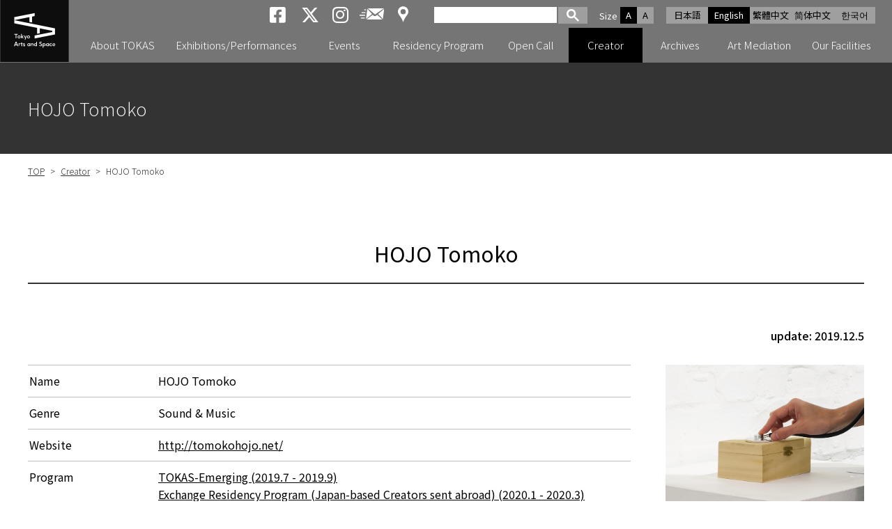

--- FILE ---
content_type: text/html; charset=UTF-8
request_url: https://www.tokyoartsandspace.jp/en/creator/index/H/1392.html
body_size: 33043
content:
<!DOCTYPE html>
<html lang="en">

<head>
	<!-- Global site tag (gtag.js) - Google Analytics -->
	<script async src="https://www.googletagmanager.com/gtag/js?id=UA-2406816-1"></script>
	<script>
	  window.dataLayer = window.dataLayer || [];
	  function gtag(){dataLayer.push(arguments);}
	  gtag('js', new Date());
	  gtag('config', 'UA-2406816-1');
	</script>

	<!-- Google tag GA4(gtag.js) -->
	<script async src="https://www.googletagmanager.com/gtag/js?id=G-5LNLVKRJ52"></script>
	<script>
	  window.dataLayer = window.dataLayer || [];
	  function gtag(){dataLayer.push(arguments);}
	  gtag('js', new Date());
	  gtag('config', 'G-5LNLVKRJ52');
	</script>

	<meta charset="UTF-8">
	<meta name="viewport" content="width=device-width, initial-scale=1.0">
	<meta name="description" content="Tokyo Arts and Space (TOKAS) Official Web Site. TOKAS is an arts center dedicated to the creation and promotion of contemporary artistic expression from Tokyo.">
	<meta name="keywords" content="Tokyo Arts and Space, TOKAS, Contemporary Art, Artist Support Program, Creator, Artist, Creator, Artist">
	<meta name="format-detection" content="telephone=no">
	<meta http-equiv="X-UA-Compatible" content="IE=edge,chrome=1">
	<link rel ="stylesheet" href="https://cdnjs.cloudflare.com/ajax/libs/font-awesome/6.4.2/css/all.min.css">


  
	<title>HOJO Tomoko ｜ Creator ｜ Tokyo Arts and Space</title>


	<meta property="og:url" content="https://www.tokyoartsandspace.jp/en/creator/index/H/1392.html" />

	<meta property="og:type" content="article" />
	<meta name="twitter:description" content="">
	
	<meta name="twitter:image" content="https://www.tokyoartsandspace.jp/static/creator/1392/d92QTr0I8k.jpg">
	<meta property="og:image" content="https://www.tokyoartsandspace.jp/static/creator/1392/d92QTr0I8k.jpg" />
	
	<meta property="og:description" content="" />
	<meta property="og:title" content="HOJO Tomoko" />
	<meta name="twitter:title" content="HOJO Tomoko">

	<meta property="og:site_name" content="Tokyo Arts and Space" />
	<meta name="twitter:card" content="summary_large_image" />
	<meta name="twitter:site" content="@tokas_en" />


	<link rel="stylesheet" href="/static/css/normalize.css?250314">
	<link rel="stylesheet" href="/static/en/css/basic.css?251028">

	<link rel="stylesheet" href="/static/en/css/layout.css?251222">
	<link rel="stylesheet" href="/static/en/css/GoogleSearchBox.css?250314">
	<link rel="stylesheet" href="/static/en/css/drawer.css?250314">


<script src="https://kit.fontawesome.com/c8df0d4a50.js" crossorigin="anonymous"></script>
</head>

<body id="top">
<div id="container" class="drawer drawer--right">

<div id="header-box" class="fixed">
<!-- Header -->
<header>
<p id="logo">
	<a href="/en/index.html">
	<picture>
		<source media="(min-width: 1091px)" srcset="/static/images/logo.svg">
		<source media="(max-width: 1090px)" srcset="/static/images/logo-landscape.svg">
		<img src="images/logo.svg" alt="Tokyo Arts and Space">
	</picture>
	</a>
</p>
<div id="header">
	<div id="header_right">
		<!-- 多言語 -->
		<ul id="language">
			<li><a href="/creator/index/H/1392.html">日本語</a></li>
			<li><a class="active" href="/en/creator/index/H/1392.html">English</a></li>
			<li><a href="/tw/">繁體中文</a></li>
			<li><a href="/cn/">简体中文</a></li>
			<li><a href="/ko/">한국어</a></li>
		</ul>

		<!-- 文字サイズ -->
		<dl id="fontZoom">
			<dt>Size</dt>
			<dd class="active">A</dd>
			<dd>A</dd>
		</dl>

		<!-- Google検索 -->
		<div id="googlesearch">
			<script>
			(function() {
			var cx = '006593012553089865742:svoekqm5ftw';
			var gcse = document.createElement('script');
			gcse.type = 'text/javascript';
			gcse.async = true;
			gcse.src = (document.location.protocol == 'https:' ? 'https:' : 'http:') +
				'//cse.google.com/cse.js?cx=' + cx;
			var s = document.getElementsByTagName('script')[0];
			s.parentNode.insertBefore(gcse, s);
			})();
			</script>
			<gcse:searchbox-only></gcse:searchbox-only>
		</div>
		<!-- Google検索 END -->

		<!-- SNS -->
		<ul class="sns">
			<li><a href="https://www.facebook.com/Tokyo-Arts-and-Space-%E3%83%88%E3%83%BC%E3%82%AD%E3%83%A7%E3%83%BC%E3%82%A2%E3%83%BC%E3%83%84%E3%82%A2%E3%83%B3%E3%83%89%E3%82%B9%E3%83%9A%E3%83%BC%E3%82%B9-219414598078624/" target="_blank"><i class="fab fa-brands fa-square-facebook aria-hidden="true""><span>Tokyo Arts and Space facebook</span></i></a></li>
			<li><a href="https://x.com/tokas_jp" target="_blank"><i class="fab fa-brands fa-x-twitter aria-hidden="true""><span>Tokyo Arts and Space X</span></i></a></li>
			<li><a href="https://www.instagram.com/tokyoartsandspace/" class="sns-instagram" target="_blank"><i class="fab fa-instagram" aria-hidden="true"><span> Tokyo Arts and Space Instagram</span></i></a></li>
			<li><a href="https://willap.jp/p/tokas/mail/" target="Mailmag" id="mailmaglink" class="sns-mailnews"><span>Newsletter</span></a></li>
			<li><a href="/en/location/access.html" class="sns-access"><span>Access</span></a></span></li>
		</ul>
	</div><!-- /#header_right -->
</div>

<!-- Gnavi -->
<div class="nav-block">
	<button type="button" class="drawer-toggle drawer-hamburger">
		<span class="sr-only">toggle navigation</span>
		<span class="drawer-hamburger-icon"></span>
	</button>
		<nav class="drawer-nav">
    <div id="gnav-main">
            <ul id="fade-in" class="dropmenu drawer-menu">
                <li id="id01" ">
                  <a href="/en/about/index.html" id="main-menu-01" class="toggle"><p class="accordion_icon"><span></span><span></span></p>About TOKAS</a>
                </li>
                <li id="id02" ">
                  <a href="/en/exhibition/index/index.html" id="main-menu-02" class="toggle"><p class="accordion_icon"><span></span><span></span></p>Exhibitions/Performances</a>
                </li>
                <li id="id03" ">
									<a href="/en/event/index/index.html" id="main-menu-03">Events</a>
								</li>
                <li id="id04" ">
									<a href="/en/residence/index.html" id="main-menu-04" class="toggle"><p class="accordion_icon"><span></span><span></span></p>Residency Program</a>
								</li>
								<li id="id05" ">
									<a href="/en/application/index.html" id="main-menu-05" class="toggle"><p class="accordion_icon"><span></span><span></span></p>Open Call</a>
								</li>
								<li id="id06"  class="on" ">
									<a href="/en/creator/index.html" id="main-menu-06">Creator</a>
								</li>
								<li id="id07" ">
									<a href="/en/archive/exhibition/index.html" id="main-menu-07" class="toggle"><p class="accordion_icon"><span></span><span></span></p>Archives</a>
								</li>
								<li id="id08" ">
									<a href="/en/artmediation/index.html" id="main-menu-08" class="toggle"><p class="accordion_icon"><span></span><span></span></p>Art Mediation</a>
								</li>
								<li id="id09" ">
									<a href="/en/location/index.html" id="main-menu-09" class="toggle"><p class="accordion_icon"><span></span><span></span></p>Our Facilities</a>
								</li>
            </ul>
    </div>
		<!-- TOKASについて -->
		<div class="gnav-sub id01"
     aria-hidden="true"
     style="display: none;"
     role="region" aria-labelledby="main-menu-01">
    <ul>
        
            <li><a href="/en/about/index.html">About TOKAS</a></li>
        
            <li><a href="/en/about/program.html">About Our Programs</a></li>
        
            <li><a href="/en/about/history.html">History of TOKAS</a></li>
        
    </ul>
		</div>
		<!-- 展覧会・公演 -->
    <div class="gnav-sub id02"
     aria-hidden="true"
     style="display: none;"
     role="region" aria-labelledby="main-menu-02">
				<ul>
          <li><a href="/en/exhibition/index/index.html#exhibition-now" aria-current="true">Current</a></li>
          <li><a href="/en/exhibition/index/index.html#exhibition-next" aria-current="true">Upcoming</a></li>
				</ul>
    </div>
		<!-- イベント -->
    <!-- <div class="gnav-sub id03"
     aria-hidden="true"
     style="display: none;"
     role="region" aria-labelledby="main-menu-03">
				<ul>
          
				</ul>
		</div> -->
		<!-- レジデンス・プログラム -->
    <div class="gnav-sub id04"
     aria-hidden="true"
     style="display: none;"
     role="region" aria-labelledby="main-menu-04">
				<ul>
          
          <li><a href="/en/residence/index.html">Residency Program</a></li>
          
          <li><a href="/en/residence/about.html">About Residency Programs</a></li>
          
          <li><a href="/en/residence/dispatched.html">Sent Creators</a></li>
          
          <li><a href="/en/residence/invited.html">Invited Creators</a></li>
          
				</ul>
		</div>
		<!-- 公募 -->
    <div class="gnav-sub id05"
     aria-hidden="true"
     style="display: none;"
     role="region" aria-labelledby="main-menu-05">
				<ul>
          
          <li><a href="/en/application/index.html">Open Call</a></li>
          
          <li><a href="/en/application/about_opencall.html">About Open Call Programs</a></li>
          
          <li><a href="/en/application/schedule.html">Schedule </a></li>
          
				</ul>
		</div>
		<!-- クリエーター -->
    <!-- <div class="gnav-sub id06" aria-hidden="true" role="region" aria-labelledby="main-menu-06">
		</div> -->
		<!-- アーカイブ -->
    <div class="gnav-sub id07"
     aria-hidden="true"
     style="display: none;"
     role="region" aria-labelledby="main-menu-07">
				<ul>
          
          <li ><a href="/en/archive/exhibition">Exhibitions / Performances</a></li>
          
          <li ><a href="/en/archive/event">Events</a></li>
          
          <li ><a href="/en/archive/residence">Residency Program</a></li>
          
          <li ><a href="/en/archive/application">Open Call</a></li>
          
          <li ><a href="/en/archive/news">News</a></li>
          
          <li ><a href="/en/archive/press">Press Release</a></li>
          
				</ul>
		</div>
		<!-- 普及広報 -->
    <div class="gnav-sub id08"
     aria-hidden="true"
     style="display: none;"
     role="region" aria-labelledby="main-menu-08">
				<ul>
          
          <li><a href="/en/artmediation/index.html">Art Mediation</a></li>
          
          <li><a href="/en/artmediation/publication.html">Publications</a></li>
          
				</ul>
		</div>
		<!-- 施設紹介 -->
		<div class="gnav-sub id09"
     aria-hidden="true"
     style="display: none;"
     role="region" aria-labelledby="main-menu-09">
				<ul>
          
          <li><a href="/en/location/index.html">Our Facilities</a></li>
          
          <li><a href="/en/location/hongo.html">TOKAS Hongo</a></li>
          
          <li><a href="/en/location/residency.html">TOKAS Residency</a></li>
          
          <li><a href="/en/location/access.html">Access</a></li>
          
				</ul>
		</div>
	</nav>
</div><!-- /.nav-block -->
<!-- /Gnavi -->


</header>
<!-- /Header -->
</div><!-- /#header-box -->


<section>
<!-- H1 -->
<div class="h1-block"><h1>HOJO Tomoko</h1></div>


<div class="container-box">

<!-- パンくず -->
<ul id="pankuz">
<li><a href="/en/">TOP</a> &gt; </li>
  
    
      
      <li><a href="/en/creator/index.html">Creator</a> &gt; </li>
      
    
  
    
  <li>HOJO Tomoko</li>
    
  
</ul>
<div class="h2-block">
	<h2>HOJO Tomoko</h2>
	
</div>
<div class="creator-dtl-block">
	<p class="update">update: 2019.12.5</p>

	<div class="dtl-box">
		<div class="txt">
			<dl>
				<dt>Name</dt>
				<dd>HOJO Tomoko</dd>
			</dl>
			
			<dl>
				<dt>Genre</dt>
				<dd>Sound & Music <br /></dd>
			</dl>
			
			
			
			<dl>
				<dt>Website</dt>
				<dd><a href="http://tomokohojo.net/" target="_blank">http://tomokohojo.net/</a></dd>
			</dl>
			
			
			<dl>
				<dt>Program</dt>
				<dd>
				  
				    
				    <a href="/en/archive/exhibition/2019/20190720-6428.html">
				      
					      
					      
					        
					        
					        
					          TOKAS-Emerging
					        
					      
				         (2019.7 - 2019.9)
				      
				    </a><br />
  				  
				  
				    
				    <a href="/en/archive/residence/2020/20200106-6976.html">
				      
					      
					      
					        
					        
					        
					          Exchange Residency Program
(Japan-based Creators sent abroad)
					         
					      
				         (2020.1 - 2020.3)
				      
				    </a><br />
  				  
				  
				    
				    <a href="/en/archive/exhibition/2020/20200704-6990.html">
				      
					      
					      
					        
					        
					        
					          TOKAS Creator-in Residence Exhibition
					        
					      
				         (2020.7 - 2020.9)
				      
				    </a><br />
  				  
				  
				</dd>
			</dl>
			
		</div>
		
		<div class="img"><img src="/static/creator/1392/d92QTr0I8k.jpg" alt="北條知子"></div>
		
	</div><!-- /.dtl-box -->
</div>

<div>
  
  
    
    
      
    
    
  
  
  
  
  
  
  
  
  
  
  
  
  
  
  
  
  
  
  


  
  
  
  
  
  
  
  
  
  
  
  
  
  
  
  
  
  
  
  
    
    
    
  
  
  
  <h6 class="back">Profile</h6>
  
  
  
  
  
    
    
    
  <p>Born in 1988 in Aichi. Works in Tokyo. <br>
Graduated with an MA in London College of Communication from University of the Arts London.<br>
Tomoko Hojo is an artist working within the fluidity between Sound, Music and Performance. Recently Hojo develops projects around Yoko Ono in Tokyo and London, based upon the theme that makes (women’s) silenced voices audible in the history. She also works as Hojo+Kraft with Rahel Kraft, Swiss born musician and Artist, seeking for hidden, faint and intimate sounds, which are often inaudible in the relationship between people and place.<br>
<br>
<br>
Recent exhibitions:<br>
“Sotto Voce,” Emerging 2019, TOKAS Hongo, Tokyo<br>
“My Place/My Sound,” Presented as Hojo+Kraft, Kyoto Art Center, 2019<br>
"The Gunma Biennale for Young Artists 2019," The Museum of Modern Art Gunma<br>
"Lost and Found," Kotolňa, Košice, Slovakia, 2018<br>
"Unfinished Descriptions," Hundred Years Gallery, London, 2018<br>
<br>
Recent activities:<br>
<i>Shinonome 東雲</i>, Presented as Hojo+Kraft, ZKM, Karlsruhe, Germany, 2019<br>
Solo performance in Laure Genillard Gallery, London, 2018<br>
<i>INNERN</i>, Presented as Hojo+Kraft, NAIRS, Scuol, Switzerland, 2018<br>
<br>
Recent awards and grants:<br>
New York Fellowship, Asian Cultural Council, 2019<br>
The arts and culture grant, Nomura Foundation, 2019<br>
Grants for Overseas Study by Young Artists, The Pola Art Foundation, 2017<br>
Arts Council Tokyo Grant Program [Single Grants], 2016<br>
Acanthus Music Prize, Tokyo University of the Arts in Graduate School of Music, 2015<br>
<br>
<br>
</p>
  
  
    
    
    
  
  
  
  <h6 class="back">About works / performance</h6>
  
  
  
  
  
    
    
    
  
  
  
  
  
  
  
  
  
  
  
  
  
  
  
  
  <div class="itemCategoryListL-center">
	<div class="item">
		<div class="item-image"><img src="/static/page/12289/36573/6Gx_sE9nxN.jpg" alt="" class=""></div>
		<p class="item-text"><i>Wish Piece II</i>, 2018&nbsp;©️Raquel Diniz</p>
	</div>
</div>
  
  
  
  
  
  
  
  
  
  
  
  
  
  
  
  
  
  
    
    
    
  
  
  
  
  
  
  
  
  
  
  
  
  
  
  
  <div class="itemCategoryListM-center">
	<div class="item">
		<div class="item-image"><img src="/static/page/12289/36575/AKPYuhZ92h.jpg" alt="" class=""></div>
		<p class="item-text"><i>Breath</i>, 2018&nbsp;©️Raquel Diniz</p>
	</div>
</div>
  
  
  
  
  
  
  
  
  
  
  
  
  
  
  
  
  
    
    
    
  
  
  
  
  
  
  
  
  
  
  
  
  
<div class="itemCategoryListM">
	<div class="item">
		<div class="item-image"><img src="/static/page/12292/45984/UeRss2rT2I.jpg" alt="" class=""></div>
		<p class="item-text"><i>Sotto Voce</i>, 2019&nbsp;Photo: Ken Kato</p>
	</div>
	<div class="item">
		<div class="item-image"><img src="/static/page/12292/45984/FiA6TaDaYp.jpg" alt="" class=""></div>
		<p class="item-text"><i>Sotto Voce</i>, 2019 Photo: Ken Kato</p>
	</div>
</div>



  
  
  
  
  
  
  
  
  
  
  
  
  
  
    
    
    
  
  
  
  
  
  
  
  
  
  
  
<div class="itemCategoryListM-center">
	<div class="item">
		<div class="item-image"><img src="/static/page/12292/45985/Ic8IRzPdPm.jpg" alt="" class=""></div>
		<p class="item-text"><i>Stained Score</i>,&nbsp;2018, Paper, Tea Stains, Thread, 500*6000m, 13minute audio(stereo)</p>
	</div>
</div>



  
  
  
  
  
  
  
  
  
  
  
  
    
    
    
  
  
  
  
  
  
  
  
  
  
<div class="itemCategoryListM-center">
	<div class="item">
		<div class="item-image"><img src="/static/page/12292/45988/5qNGOtHQnJ.JPG" alt="" class=""></div>
		<p class="item-text"><i>Making Documentation of That Moment,&nbsp;</i>2015, Photographs, video, sound, diaries, objects, scores, video :10 minutes,
audio: 30 minutes, Variable size
</p>
	</div>
</div>



  
  
  
  
  
  
  
  
  
  
  

</div>


</div><!-- /.container-box -->

</section>


<!-- 施設紹介 -->
<div class="facility-foot-block">
	<h2 class="u-visually-hidden">Our Facilities</h2>
	<div class="inbox">
		<div>
		<a href="/en/location/hongo.html">
			<h2 class="hongo"><img src="/static/images/top/logo-hongo-white.svg" alt="TOKAS hongo"></h2>
			<div class="img"><img src="/static/images/img-foot-hongo.png" alt="Image of Tokyo Arts and Space hongo"></div>
		</a>
		</div>
		<div>
		<a href="/en/location/residency.html">
			<h2 class="residency"><img src="/static/images/top/logo-residency-white.svg" alt="TOKAS residency"></h2>
			<div class="img"><img src="/static/images/img-foot-residency.png" alt="Image of Tokyo Arts and Space residency"></div>
		</a>
		</div>
	</div><!-- /.inbox -->
</div><!-- /.facility-foot-block -->


<!-- ページリンク -->
<div class="page-link-block">
	<ul>
		<li><a href="/en/creator">Creator Search</a></li>
		<li><a href="/en/archive/exhibition">Archives</a></li>
		<li><a href="https://willap.jp/p/tokas/mail/" target="Mailmag" id="mailmaglink">Newsletter</a></li>
		<li><a href="/en/inquiry/">Inquiry</a></li>
	</ul>
</div><!-- /.page-link-block -->


<!-- 関連バナーリンク -->
<ul class="bnr-block">
  
  
	<li><a href="https://en.rekibun.or.jp/" target="_blank"><img src="/static/banner/3/en/5b8CYOt_QH.jpg" alt="Tokyo Metropolitan Foundation for History and Culture"></a></li>
  
	<li><a href="https://www.tokyocontemporaryartaward.jp/en/" target="_blank"><img src="/static/banner/3/en/WSm0u_F2CO.jpg" alt="Tokyo Contemporary Art Award"></a></li>
  
	<li><a href="http://www.mot-art-museum.jp/eng/" target="_blank"><img src="/static/banner/3/en/AHAkVQvcWF.png" alt="Museum of Contemporary Art Tokyo"></a></li>
  
	<li><a href="https://inclusion-art.jp/en/" target="_blank"><img src="/static/banner/3/en/u9o6PByDWM.png" alt="TOKYO SHIBUYA KOEN-DORI GALLERY"></a></li>
  
</ul><!-- /.bnr-block -->
<!-- ========================================================== ◆◆◆ 下層ページfooter共通部 END ◆◆◆ ================================================================== -->


</div><!-- /#container -->


<div id="pagetop"><a href="#top">PAGE TOP</a></div>

<!-- footer -->
<footer>
<div id="footer">
	<ul class="fLink">
		<li><a href="/en/">Home</a></li>
		<li><a href="/en/links.html">Links</a></li>
		<li><a href="/en/policy.html">Site Policy</a></li>
		<li><a href="/en/sitemap.html">Site Map</a></li>
		<li><a href="/en/archive/press/index.html">Press Release</a></li>
		<li><a href="/en/inquiry/">Inquiry</a></li>
	</ul>
	<ul class="sns">
			<li><a href="https://www.facebook.com/Tokyo-Arts-and-Space-%E3%83%88%E3%83%BC%E3%82%AD%E3%83%A7%E3%83%BC%E3%82%A2%E3%83%BC%E3%83%84%E3%82%A2%E3%83%B3%E3%83%89%E3%82%B9%E3%83%9A%E3%83%BC%E3%82%B9-219414598078624/" target="_blank"><i class="fab fa-brands fa-square-facebook aria-hidden="true""><span>Tokyo Arts and Space facebook</span></i></a></li>
		<li><a href="https://x.com/tokas_jp" target="_blank"><i class="fab fa-brands fa-x-twitter aria-hidden="true""><span> Tokyo Arts and Space X</span></i></a></li>
		<li><a href="https://www.instagram.com/tokyoartsandspace/" class="sns-instagram" target="_blank"><i class="fab fa-instagram" aria-hidden="true"><span>Tokyo Arts and Space Instagram</span></i></a></li>
		<li><a href="https://willap.jp/p/tokas/mail/" target="Mailmag" id="mailmaglink" class="sns-mailnews"><span>Newsletter</span></a></li>
	</ul>
	<p class="fLogo"><img src="/static/images/logo-landscape.svg" alt="Tokyo Arts and Space"></p>
	<div class="address">
		<p>Tokyo Arts and Space Office<br>4-1-1 Miyoshi, Koto-ku, Tokyo 135-0022<br class="br"> (Located in MOT)<br>TEL: +81-(0)3-5245-1142 / FAX: +81-(0)3-5245-1140</p>
	</div>
	<p class="copy">Copyright &copy; 2019 Tokyo Arts and Space. All Rights Reserved.</p>
</div>
</footer>
<!-- /footer -->


<!-- *********************** jQuery start *********************** -->
<script src="/static/js/jquery.min.js"></script>
<script src="/static/js/lazyload.min.js"></script>

<!-- ナビにクラスon付与 -->
<script>
  document.addEventListener("DOMContentLoaded", () => {
    // 現在のURLパスを取得
    const currentDir = window.location.pathname.replace(/\/$/, "");

    // サブメニューに `on` クラスを付与
    document.querySelectorAll(".gnav-sub li a").forEach(link => {
      const linkDir = link.getAttribute("href").replace(/\/$/, "");
      if (currentDir.endsWith(linkDir)) {
        link.parentElement.classList.add("on");
      }
    });
  });
</script>

<!-- スマホ時メニュー移動 -->
<script>
	document.addEventListener("DOMContentLoaded", function () {
  function moveList() {
    const screenWidth = window.innerWidth;

    if (screenWidth <= 1090) {
      // .gnav-sub 内の ul リストを取得
      const gnavSubs = document.querySelectorAll('.gnav-sub');

      gnavSubs.forEach(gnavSub => {
        const ulElement = gnavSub.querySelector('ul');
        if (!ulElement) return;

        // aria-labelledby の値を取得
        const ariaLabelledBy = gnavSub.getAttribute('aria-labelledby');
        if (!ariaLabelledBy) return;

        // 移動先となるリンクを取得
        const targetLink = document.getElementById(ariaLabelledBy);
        if (!targetLink) return;

        // ul がすでに移動されていないか確認
        if (!ulElement.classList.contains('moved')) {
          // ul をリンクの直後に移動
          targetLink.insertAdjacentElement('afterend', ulElement);
          ulElement.classList.add('moved'); // 移動済みのマークを付ける
        }
      });
    } else {
      // 画面幅が1090pxを超えた場合、ul を元に戻す
      const movedLists = document.querySelectorAll('#gnav-main ul.moved');
      movedLists.forEach(movedList => {
        // 元の id を取得
        const parentId = movedList.previousElementSibling?.id;
        if (!parentId) return;

        // aria-labelledby 属性が一致する gnav-sub を取得
        const targetGnavSub = document.querySelector(`.gnav-sub[aria-labelledby="${parentId}"]`);
        if (targetGnavSub) {
          targetGnavSub.appendChild(movedList); // gnav-sub の直下に移動
          movedList.classList.remove('moved'); // 移動済みマークを削除
        }
      });
    }
  }
  function moveSearch() {
  const screenWidth = window.innerWidth;
  const searchBox = document.getElementById('googlesearch');
  const headerRight = document.getElementById('header_right');
  const fontZoom = document.getElementById('fontZoom');
  const drawerMenu = document.querySelector('.dropmenu.drawer-menu');
  if (!searchBox || !headerRight || !drawerMenu) return;

  if (screenWidth <= 1090) {
    // スマホ時：新しい <li> を作成して、その中に検索ボックスを入れる
    if (!searchBox.classList.contains('moved')) {
      const newLi = document.createElement('li');   // 新しい li 要素を作成
      newLi.classList.add('sp-search');            // 必要ならクラスを付与
      newLi.appendChild(searchBox);                  // 検索ボックスを中に入れる
      drawerMenu.appendChild(newLi);                 // ul の最後に追加
      searchBox.classList.add('moved');              // 移動済みマーク
    }
  } else {
    // PC時：fontZoom の後ろに戻す
    if (searchBox.classList.contains('moved')) {
      fontZoom.insertAdjacentElement('afterend', searchBox);
      searchBox.classList.remove('moved');

      // スマホ時に追加した li を削除（中身が空になるので）
      const addedLi = drawerMenu.querySelector('li.sp-search');
      if (addedLi) addedLi.remove();
    }
  }
}

  // 初期実行
  moveList();
  moveSearch();

  // 画面リサイズ時にも実行
  window.addEventListener('resize', moveList);
  window.addEventListener('resize', moveSearch);
});
</script>
<!-- スマホ時メニューのリンクを、ナビ開閉として使う -->
<script>
  document.addEventListener("DOMContentLoaded", function () {
    function setupToggleButtons() {
      const toggles = document.querySelectorAll('a.toggle');
      toggles.forEach(toggle => {
        // href を無効化
        toggle.addEventListener('click', function (e) {
          e.preventDefault();

          const parentLi = toggle.closest('li');
          if (!parentLi) return;

          // aria-expanded の状態をトグル
          const isExpanded = parentLi.getAttribute('aria-expanded') === "true";
          parentLi.setAttribute('aria-expanded', !isExpanded);
        });
      });
    }

    function handleResize() {
      const screenWidth = window.innerWidth;

      if (screenWidth <= 1090) {
        // 1090px以下のとき、すべての `li` の `aria-expanded` を `false` に初期化
        document.querySelectorAll('.dropmenu.drawer-menu li').forEach(li => {
          li.setAttribute('aria-expanded', 'false');
        });

        // ドロップメニューをボタンとして動作させる
        setupToggleButtons();
      } else {
        // 画面幅が1090pxを超える場合はリセット
        const lis = document.querySelectorAll('.dropmenu.drawer-menu li');
        lis.forEach(li => li.setAttribute('aria-expanded', 'false'));
      }
    }

    // 初期設定
    handleResize();

    // 画面サイズ変更時に動作
    window.addEventListener('resize', handleResize);
  });
</script>

<!--  Gnavが開いたままレスポンシブした時の処理  -->
<!-- <script>
document.addEventListener("DOMContentLoaded", () => {
  function checkWidthAndRemoveStyle() {
    const screenWidth = window.innerWidth;

    if (screenWidth >= 1901) {
      const gnavSubLists = document.querySelectorAll(".gnav-sub ul");

      gnavSubLists.forEach((ul) => {
        // visibility: visible が inline style で付与されている場合
        if (ul.style.visibley === "visible") {
          ul.style.visibility = ""; // スタイルをリセット
        }
      });
    }
  }

  // 初回実行
  checkWidthAndRemoveStyle();

  // 画面サイズ変更時にもチェック
  window.addEventListener("resize", checkWidthAndRemoveStyle);
});
</script> -->



<!-- Andoroid時クラス付与 -->
<script>
if (navigator.userAgent.indexOf('Android') > 0) {
    let body = document.getElementsByTagName('body')[0];
    body.classList.add('Android');
}
</script>

<!-- タブ切り替え -->
<script>
	document.addEventListener("DOMContentLoaded", function () {
  const tabs = document.querySelectorAll('[role="tab"]');
  const panels = document.querySelectorAll('[role="tabpanel"]');

  tabs.forEach((tab, index) => {
    // タブをクリックしたときのイベント
    tab.addEventListener('click', () => {
      updateTabs(index);
    });

    // キーボード操作（左右矢印キー）でタブを移動
    tab.addEventListener('keydown', (e) => {
      let newIndex;
      if (e.key === 'ArrowRight') {
        newIndex = (index + 1) % tabs.length; // 次のタブ
      } else if (e.key === 'ArrowLeft') {
        newIndex = (index - 1 + tabs.length) % tabs.length; // 前のタブ
      } else {
        return; // それ以外のキーは無視
      }
      tabs[newIndex].focus();
      updateTabs(newIndex);
    });
  });

  function updateTabs(activeIndex) {
    tabs.forEach((tab, i) => {
      const isSelected = i === activeIndex;
      tab.setAttribute('aria-selected', isSelected);
      tab.setAttribute('tabindex', isSelected ? '0' : '-1');
      panels[i].setAttribute('aria-hidden', !isSelected);
      if (!isSelected) {
        panels[i].setAttribute('hidden', true);
      } else {
        panels[i].removeAttribute('hidden');
      }
    });
  }
});
</script>

<!-- ページ内リンクのスクリーンリーダー移動 -->
<style>
/* スクリーンリーダー用フォーカス（画面には見えない） */
.sr-focus {
  outline: none !important; /* 視覚的なアウトラインを消す */
}
</style>

<script>
document.addEventListener("DOMContentLoaded", () => {
  const links = document.querySelectorAll('a[href*="#"]');
  const header = document.querySelector('header');
  const headerHeight = header ? header.offsetHeight : 0;

  // 共通スクロール処理
  function scrollToTarget(targetId, smooth = true, hideVisualFocus = false) {
    const targetElement = document.getElementById(targetId);
    if (!targetElement) return;

    if (!targetElement.hasAttribute("tabindex")) {
      targetElement.setAttribute("tabindex", "-1");
    }

    const targetPosition = targetElement.getBoundingClientRect().top + window.pageYOffset;
    const offsetPosition = targetPosition - headerHeight - 20;

    // スクロール実行
    if (smooth) {
      window.scrollTo({ top: offsetPosition, behavior: "smooth" });
    } else {
      window.scrollTo(0, offsetPosition);
    }

    // フォーカス設定
    if (hideVisualFocus) {
      // 外部からアクセス時にスクリーンリーダー用フォーカスを設定
			targetElement.classList.add("sr-focus");
			targetElement.focus({ preventScroll: true });

			// 次にページ内のどこかの要素にフォーカスが移動したら sr-focus を削除
			function removeSrFocusOnNextFocus(event) {
			if (event.target !== targetElement) {
					targetElement.classList.remove("sr-focus");
					document.removeEventListener("focusin", removeSrFocusOnNextFocus);
				}
			}

			document.addEventListener("focusin", removeSrFocusOnNextFocus);
    } else {
      setTimeout(() => {
        targetElement.focus({ preventScroll: true });
      }, smooth ? 500 : 0);
    }
  }

  // ページ内リンククリック時
  links.forEach(link => {
    link.addEventListener("click", function(event) {
      const targetUrl = this.getAttribute("href").split("#")[0];
      const targetId = this.getAttribute("href").split("#")[1];
      if (!targetId || targetId === "#") return;

			if(targetUrl && targetUrl !== window.location.pathname) {
			} else {
      	event.preventDefault();
			}
      scrollToTarget(targetId, true, false);
    });
  });

  // ページ外からのアンカーアクセス時
  if (window.location.hash) {
    const targetId = window.location.hash.substring(1);
    window.addEventListener("load", () => {
      scrollToTarget(targetId, false, true); // スクロール即座に、視覚的フォーカスなし
    });
  }
});
</script>

<!-- jQuery フォントサイズ変更 -->
<script src="/static/js/jquery.cookie.js"></script>
<script src="/static/js/textresize.js"></script>

<!-- drawer & iScroll -->
<script src="/static/js/iscroll.js"></script>
<script src="/static/js/drawer.js"></script>

<!-- drawerハンバーガーメニュー -->
<script>
$(document).ready(function() {
	$('.drawer').drawer();
});
</script>

<!-- drawerプルダウン -->
<script>
$(function(){
	$('.toggle').click(function(){
		$(this).toggleClass("active");
	});
});
</script>

<!--objedt-fit（IE対策）-->
<script src="https://cdnjs.cloudflare.com/ajax/libs/object-fit-images/3.2.3/ofi.js"></script>
<script>objectFitImages();</script>

<script src="/static/js/picturefill.min.js"></script>
<script src="/static/js/pagetop.js"></script>
<!-- *********************** /jQuery end *********************** -->
<script type="text/javascript">
        window._pt_lt = new Date().getTime();
        window._pt_sp_2 = [];
        _pt_sp_2.push('setAccount,3fbf9278');
        var _protocol = (("https:" == document.location.protocol) ? " https://" : " http://");
        (function() {
            var atag = document.createElement('script'); atag.type = 'text/javascript'; atag.async = true;
            atag.src = _protocol + 'js.ptengine.jp/pta.js';
            var s = document.getElementsByTagName('script')[0];
            s.parentNode.insertBefore(atag, s);
        })();
</script>


<script src="/static/js/script.js"></script>
<script src="//sitest.jp/tracking/sitest_js?p=5d84845ab5da0&dynamic=true" async></script><script type="text/javascript">window.sitest_sent_html = document.getElementsByTagName("html")[0].outerHTML;</script>



</body>
</html>



--- FILE ---
content_type: image/svg+xml
request_url: https://www.tokyoartsandspace.jp/static/images/logo-landscape.svg
body_size: 4436
content:
<?xml version="1.0" encoding="utf-8"?>
<!-- Generator: Adobe Illustrator 22.1.0, SVG Export Plug-In . SVG Version: 6.00 Build 0)  -->
<svg version="1.1" id="レイヤー_1" xmlns="http://www.w3.org/2000/svg" xmlns:xlink="http://www.w3.org/1999/xlink" x="0px"
	 y="0px" viewBox="0 0 414 61" style="enable-background:new 0 0 414 61;" xml:space="preserve">
<style type="text/css">
	.st0{fill:#FFFFFF;}
</style>
<g>
	<polygon class="st0" points="142.4,13.8 125.1,13.8 125.1,17.1 132,17.1 132,35 135.5,35 135.5,17.1 142.4,17.1 	"/>
	<path class="st0" d="M148.3,21.3c-4,0-7.2,3.1-7.2,7c0,3.9,3.2,7.1,7.2,7.1c4,0,7.2-3.2,7.2-7.1C155.5,24.4,152.3,21.3,148.3,21.3
		 M148.3,32.4c-2.2,0-4-1.8-4-4c0-2.2,1.8-4,4-4c2.2,0,4.1,1.8,4.1,4C152.3,30.6,150.5,32.4,148.3,32.4"/>
	<polygon class="st0" points="171.4,35.1 164.9,27.7 170.8,21.6 166.7,21.6 161.4,27.3 161.4,13.8 158.2,13.8 158.2,35.1 
		161.4,35.1 161.4,28.5 167.2,35.1 	"/>
	<polygon class="st0" points="183.4,21.6 179.8,31.5 176.2,21.6 172.7,21.6 178.4,35.6 175.9,42.4 179,42.4 186.5,21.6 	"/>
	<path class="st0" d="M194.5,21.3c-4,0-7.2,3.1-7.2,7c0,3.9,3.2,7.1,7.2,7.1c4,0,7.2-3.2,7.2-7.1C201.7,24.4,198.6,21.3,194.5,21.3
		 M194.5,32.4c-2.2,0-4-1.8-4-4c0-2.2,1.8-4,4-4c2.2,0,4.1,1.8,4.1,4C198.6,30.6,196.8,32.4,194.5,32.4"/>
	<path class="st0" d="M227.2,30.4l1.8,4.6h3.7l-8.5-21.2h-3.6l-8.5,21.2h3.7l1.8-4.6H227.2z M222.4,17.8l3.6,9.4h-7.2L222.4,17.8z"
		/>
	<path class="st0" d="M243.3,24.4v-3c-2.5,0-3.8,0.3-5,1.2l-0.3,0.2v-1.2h-3.2v13.5h3.2v-6.8C238,25.8,238.8,24.4,243.3,24.4"/>
	<path class="st0" d="M251.5,35.4c1.3,0,2.2-0.2,2.6-0.3v-2.8c-0.3,0-0.9,0.1-1.6,0.1c-1.7,0-1.7-1.6-1.7-2.1v-5.8h3.7v-3h-3.7v-4.7
		h-3.2v4.7h-2.2v3h2.2v6.5C247.6,33.9,249,35.4,251.5,35.4"/>
	<path class="st0" d="M262.3,26.9c-1.3-0.4-2.5-0.8-2.5-1.7c0-0.3,0.1-1.1,1.6-1.1c0.7,0,1.8,0.2,3.1,1l1.7-2.3
		c-1.7-1.5-4.1-1.6-4.8-1.6c-2.9,0-4.7,1.7-4.7,4.2c0,2.9,2.5,3.6,4.5,4.1c1.4,0.4,2.5,0.7,2.5,1.7c0,0.3-0.1,1.2-1.9,1.2
		c-0.5,0-2.2-0.1-3.8-1.3l-1.7,2.4c1.2,0.9,2.8,1.8,5.2,1.8c3.2,0,5.1-1.6,5.1-4.2C266.8,28.3,264.3,27.6,262.3,26.9"/>
	<path class="st0" d="M284.6,35.4c1.5,0,2.7-0.4,3.7-1.2l0.3-0.3V35h3.2V21.6h-3.2v1.2l-0.3-0.3c-1-0.8-2.3-1.2-3.7-1.2
		c-4,0-7.2,3.1-7.2,7C277.4,32.3,280.6,35.4,284.6,35.4 M284.6,24.4c2.2,0,4.1,1.8,4.1,4c0,2.2-1.8,4-4.1,4c-2.2,0-4-1.8-4-4
		C280.6,26.2,282.4,24.4,284.6,24.4"/>
	<path class="st0" d="M307.7,35.1v-7.8c0-3.7-2-5.9-5.5-5.9c-1.8,0-2.8,0.7-3.5,1.2l-0.3,0.2v-1.2h-3.2v13.5h3.2v-7.3
		c0-2.3,1-3.4,3.1-3.4c2,0,3.1,1.2,3.1,3.5v7.2H307.7z"/>
	<path class="st0" d="M317.2,35.4c1.5,0,2.7-0.4,3.7-1.2l0.3-0.3V35h3.2V13.8h-3.2v9l-0.3-0.3c-1-0.8-2.3-1.2-3.7-1.2
		c-4,0-7.2,3.1-7.2,7C310,32.3,313.2,35.4,317.2,35.4 M317.2,24.4c2.2,0,4.1,1.8,4.1,4c0,2.2-1.8,4-4.1,4c-2.2,0-4-1.8-4-4
		C313.2,26.2,315,24.4,317.2,24.4"/>
	<path class="st0" d="M343.7,22.6c-2.1-0.8-4-1.5-4-3.6c0-1.6,1.2-2.5,3.2-2.5c1,0,2.5,0.3,4,1.4l1.8-2.6c-1.8-1.3-3.6-1.9-5.5-1.9
		c-4.1,0-6.8,2.4-6.8,6c0,3.9,3,5.1,5.7,6.2c2.1,0.8,4.1,1.6,4.1,3.6c0,1.5-1.1,3.1-3.6,3.1c-2.4,0-3.8-1.4-5-2.7l-2.1,2.2
		c1.9,2.5,4.1,3.6,7.1,3.6c4.4,0,7.1-2.4,7.1-6.3C349.5,24.9,346.4,23.7,343.7,22.6"/>
	<path class="st0" d="M359.8,21.3c-1.5,0-2.7,0.4-3.7,1.2l-0.3,0.3v-1.2h-3.2v20.9h3.2v-8.5l0.3,0.3c1,0.8,2.3,1.2,3.7,1.2
		c4,0,7.2-3.2,7.2-7.1C366.9,24.4,363.8,21.3,359.8,21.3 M359.8,32.4c-2.1,0-4-1.7-4.1-3.8v-0.3c0.1-2.1,1.9-3.9,4.1-3.9
		c2.2,0,4,1.8,4,4C363.8,30.5,362,32.4,359.8,32.4"/>
	<path class="st0" d="M376,35.4c1.5,0,2.7-0.4,3.7-1.2l0.3-0.3V35h3.2V21.6H380v1.2l-0.3-0.3c-1-0.8-2.3-1.2-3.7-1.2
		c-4,0-7.2,3.1-7.2,7C368.8,32.3,372,35.4,376,35.4 M376,24.4c2.2,0,4.1,1.8,4.1,4c0,2.2-1.8,4-4.1,4c-2.2,0-4-1.8-4-4
		C371.9,26.2,373.8,24.4,376,24.4"/>
	<path class="st0" d="M396,30.7c-0.7,1.1-2,1.7-3.3,1.7c-2.2,0-4-1.8-4-4c0-2.2,1.8-4,4-4c1.3,0,2.4,0.6,3.2,1.6l2.7-1.6
		c-1.3-1.9-3.5-3-5.9-3c-4,0-7.2,3.1-7.2,7c0,3.9,3.2,7.1,7.2,7.1c2.4,0,4.7-1.2,6-3.2L396,30.7z"/>
	<path class="st0" d="M410.8,31.1c-0.8,0.9-2.1,1.5-3.4,1.5c-2,0-3.6-1.2-4.1-3l-0.1-0.2h10.7c0-0.3,0.1-0.6,0.1-0.9c0-4-3-7-6.8-7
		c-4.6,0-7,3.6-7,7.1c0,4,3.1,7,7.2,7c2.3,0,4.3-1,5.6-2.6L410.8,31.1z M403.4,26.8c0.6-1.6,2-2.6,3.7-2.6c1.8,0,3.4,1.1,3.6,2.7
		l0,0.2h-7.4L403.4,26.8z"/>
	<polygon class="st0" points="48.1,0.7 0,10.2 0,17.3 36,10.1 36,21.7 42.3,23 42.3,8.9 48.1,7.7 	"/>
	<polygon class="st0" points="0,17.6 0,24.6 54,35.3 54,49.5 60.3,48.2 60.3,36.6 89.9,42.5 89.9,45.3 48.1,53.6 48.1,60.7 
		96.2,51.1 96.2,36.7 	"/>
</g>
</svg>


--- FILE ---
content_type: image/svg+xml
request_url: https://www.tokyoartsandspace.jp/static/en/images/ico-link-dtl-01.svg
body_size: 489
content:
<?xml version="1.0" encoding="utf-8"?>
<!-- Generator: Adobe Illustrator 22.1.0, SVG Export Plug-In . SVG Version: 6.00 Build 0)  -->
<svg version="1.1" id="レイヤー_1" xmlns="http://www.w3.org/2000/svg" xmlns:xlink="http://www.w3.org/1999/xlink" x="0px"
	 y="0px" viewBox="0 0 11 21" style="enable-background:new 0 0 11 21;" xml:space="preserve">
<style type="text/css">
	.st0{fill:#FFFFFF;}
</style>
<path class="st0" d="M0.4,17.2L7,10.5L0.4,3.8V0.5l10.1,10l-10.1,10V17.2z"/>
</svg>


--- FILE ---
content_type: image/svg+xml
request_url: https://www.tokyoartsandspace.jp/static/images/logo.svg
body_size: 4664
content:
<?xml version="1.0" encoding="utf-8"?>
<!-- Generator: Adobe Illustrator 22.1.0, SVG Export Plug-In . SVG Version: 6.00 Build 0)  -->
<svg version="1.1" id="レイヤー_1" xmlns="http://www.w3.org/2000/svg" xmlns:xlink="http://www.w3.org/1999/xlink" x="0px"
	 y="0px" viewBox="0 0 160 145" style="enable-background:new 0 0 160 145;" xml:space="preserve">
<style type="text/css">
	.st0{fill:#0D0D0D;}
	.st1{fill:#FFFFFF;}
</style>
<g>
	<rect class="st0" width="160" height="145"/>
	<g>
		<polygon class="st1" points="80.3,30.7 32.8,40.1 32.8,47.1 68.3,40 68.3,51.5 74.5,52.7 74.5,38.8 80.3,37.6 		"/>
		<polygon class="st1" points="32.8,47.4 32.8,54.4 86.1,65 86.1,78.9 92.4,77.7 92.4,66.2 121.6,72 121.6,74.8 80.3,83 80.3,90 
			127.9,80.5 127.9,66.3 		"/>
		<polygon class="st1" points="41,79.5 32.8,79.5 32.8,81.1 36.1,81.1 36.1,89.7 37.7,89.7 37.7,81.1 41,81.1 		"/>
		<path class="st1" d="M43.9,83.1c-1.9,0-3.4,1.5-3.4,3.4c0,1.9,1.5,3.4,3.4,3.4c1.9,0,3.4-1.5,3.4-3.4
			C47.3,84.6,45.8,83.1,43.9,83.1 M43.9,88.4c-1,0-1.9-0.9-1.9-1.9c0-1,0.9-1.9,1.9-1.9c1.1,0,1.9,0.9,1.9,1.9
			C45.8,87.5,44.9,88.4,43.9,88.4"/>
		<polygon class="st1" points="54.9,89.7 51.8,86.2 54.6,83.2 52.7,83.2 50.1,86 50.1,79.5 48.6,79.5 48.6,89.7 50.1,89.7 
			50.1,86.6 52.9,89.7 		"/>
		<polygon class="st1" points="60.7,83.2 58.9,88 57.2,83.2 55.5,83.2 58.2,90 57.1,93.2 58.5,93.2 62.1,83.2 		"/>
		<path class="st1" d="M66,83.1c-1.9,0-3.4,1.5-3.4,3.4c0,1.9,1.5,3.4,3.4,3.4c1.9,0,3.4-1.5,3.4-3.4C69.4,84.6,67.9,83.1,66,83.1
			 M66,88.4c-1,0-1.9-0.9-1.9-1.9c0-1,0.9-1.9,1.9-1.9c1.1,0,1.9,0.9,1.9,1.9C67.9,87.5,67,88.4,66,88.4"/>
		<path class="st1" d="M39.2,105.7l0.9,2.2h1.8l-4-10.1H36L32,107.9h1.8l0.8-2.2H39.2z M36.9,99.7l1.7,4.5h-3.4L36.9,99.7z"/>
		<path class="st1" d="M46.9,102.8v-1.5c-1.2,0-1.8,0.2-2.4,0.6l-0.2,0.1v-0.6h-1.5v6.4h1.5v-3.3C44.3,103.5,44.8,102.8,46.9,102.8"
			/>
		<path class="st1" d="M50.8,108.1c0.6,0,1.1-0.1,1.2-0.1v-1.3c-0.2,0-0.4,0.1-0.7,0.1c-0.8,0-0.8-0.7-0.8-1V103h1.8v-1.5h-1.8v-2.2
			h-1.5v2.2h-1v1.5h1v3.1C48.9,107.4,49.6,108.1,50.8,108.1"/>
		<path class="st1" d="M56,104.1c-0.6-0.2-1.2-0.4-1.2-0.8c0-0.1,0.1-0.5,0.8-0.5c0.3,0,0.9,0.1,1.5,0.5l0.8-1.1
			c-0.8-0.7-2-0.8-2.3-0.8c-1.4,0-2.2,0.8-2.2,2c0,1.4,1.2,1.7,2.1,2c0.7,0.2,1.2,0.3,1.2,0.8c0,0.1-0.1,0.6-0.9,0.6
			c-0.2,0-1.1,0-1.8-0.6l-0.8,1.2c0.6,0.4,1.3,0.9,2.5,0.9c1.5,0,2.5-0.8,2.5-2C58.1,104.7,56.9,104.4,56,104.1"/>
		<path class="st1" d="M66.6,108.1c0.7,0,1.3-0.2,1.8-0.6l0.2-0.1v0.5h1.5v-6.4h-1.5v0.6l-0.2-0.1c-0.5-0.4-1.1-0.6-1.8-0.6
			c-1.9,0-3.4,1.5-3.4,3.4C63.2,106.6,64.7,108.1,66.6,108.1 M66.6,102.8c1.1,0,1.9,0.9,1.9,1.9c0,1.1-0.9,1.9-1.9,1.9
			c-1,0-1.9-0.9-1.9-1.9C64.7,103.7,65.6,102.8,66.6,102.8"/>
		<path class="st1" d="M77.7,107.9v-3.7c0-1.8-1-2.8-2.6-2.8c-0.9,0-1.3,0.3-1.7,0.6l-0.2,0.1v-0.6h-1.5v6.4h1.5v-3.5
			c0-1.1,0.5-1.6,1.5-1.6c1,0,1.5,0.6,1.5,1.7v3.5H77.7z"/>
		<path class="st1" d="M82.2,108.1c0.7,0,1.3-0.2,1.8-0.6l0.2-0.1v0.5h1.5V97.8h-1.5v4.3L84,102c-0.5-0.4-1.1-0.6-1.8-0.6
			c-1.9,0-3.4,1.5-3.4,3.4C78.8,106.6,80.3,108.1,82.2,108.1 M82.2,102.8c1.1,0,1.9,0.9,1.9,1.9c0,1.1-0.9,1.9-1.9,1.9
			c-1,0-1.9-0.9-1.9-1.9C80.3,103.7,81.2,102.8,82.2,102.8"/>
		<path class="st1" d="M94.9,102c-1-0.4-1.9-0.7-1.9-1.7c0-0.8,0.6-1.2,1.5-1.2c0.5,0,1.2,0.1,1.9,0.7l0.8-1.3
			c-0.9-0.6-1.7-0.9-2.6-0.9c-2,0-3.2,1.1-3.2,2.9c0,1.9,1.4,2.4,2.7,2.9c1,0.4,1.9,0.8,1.9,1.7c0,0.7-0.5,1.5-1.7,1.5
			c-1.1,0-1.8-0.7-2.4-1.3l-1,1.1c0.9,1.2,2,1.7,3.4,1.7c2.1,0,3.4-1.1,3.4-3C97.6,103.1,96.2,102.5,94.9,102"/>
		<path class="st1" d="M102.6,101.4c-0.7,0-1.3,0.2-1.8,0.6l-0.2,0.1v-0.6h-1.5v10h1.5v-4.1l0.2,0.1c0.5,0.4,1.1,0.6,1.8,0.6
			c1.9,0,3.4-1.5,3.4-3.4C106,102.8,104.5,101.4,102.6,101.4 M102.6,106.7c-1,0-1.9-0.8-1.9-1.8v-0.2c0-1,0.9-1.8,1.9-1.8
			c1,0,1.9,0.9,1.9,1.9C104.5,105.8,103.6,106.7,102.6,106.7"/>
		<path class="st1" d="M110.3,108.1c0.7,0,1.3-0.2,1.8-0.6l0.2-0.1v0.5h1.5v-6.4h-1.5v0.6l-0.2-0.1c-0.5-0.4-1.1-0.6-1.8-0.6
			c-1.9,0-3.4,1.5-3.4,3.4C106.9,106.6,108.4,108.1,110.3,108.1 M110.3,102.8c1.1,0,1.9,0.9,1.9,1.9c0,1.1-0.9,1.9-1.9,1.9
			c-1,0-1.9-0.9-1.9-1.9C108.4,103.7,109.3,102.8,110.3,102.8"/>
		<path class="st1" d="M119.9,105.8c-0.4,0.5-0.9,0.8-1.6,0.8c-1,0-1.9-0.9-1.9-1.9c0-1,0.9-1.9,1.9-1.9c0.6,0,1.2,0.3,1.5,0.8
			l1.3-0.8c-0.6-0.9-1.7-1.5-2.8-1.5c-1.9,0-3.4,1.5-3.4,3.4c0,1.9,1.5,3.4,3.4,3.4c1.2,0,2.2-0.6,2.9-1.5L119.9,105.8z"/>
		<path class="st1" d="M127,106.1c-0.4,0.4-1,0.7-1.6,0.7c-1,0-1.7-0.6-1.9-1.5l0-0.1h5.1c0-0.1,0-0.3,0-0.4c0-1.9-1.4-3.4-3.2-3.4
			c-2.2,0-3.3,1.7-3.3,3.4c0,1.9,1.5,3.3,3.4,3.3c1.1,0,2.1-0.5,2.7-1.2L127,106.1z M123.4,104c0.3-0.8,1-1.3,1.8-1.3
			c0.9,0,1.6,0.5,1.7,1.3l0,0.1h-3.6L123.4,104z"/>
	</g>
</g>
</svg>


--- FILE ---
content_type: application/javascript
request_url: https://www.tokyoartsandspace.jp/static/js/script.js
body_size: 1476
content:
$(function(){
  $("a[target=Mailmag]").on('click',function(){
    Mailmag();
  });

  $("#gnav ul.dropmenu > li > a.toggle").on('click',function(e){
    if ($("button.drawer-hamburger").is(':visible')) {
      e.preventDefault();
    }
  });

  $("img.lazy").lazyload({
    placeholder: '/static/images/nophoto.png'
  });


  if($("div.creator-dtl-block")) {
    let lang = $('html').attr('lang');
    let back = document.referrer;
    let backLink = "../../";
    let title = 'クリエーター検索に戻る';
    if(lang=='en'){
      title = 'Back to search results';
    }
    if(back.match(/\/creator\/index.html/)){
      title = '検索結果一覧画面に戻る';
      if(lang=='en'){
        title = 'Back to search results';
      }
      backLink = "#";
    }
    $("div.creator-dtl-block").parent('.container-box').append(`<div class="creator-back"><p class="link dtl black"><a href="${backLink}" id="creatorBack">${title}</></p></div>`);
    if(back.match(/\/creator\/index.html/)){
      $("#creatorBack").on('click',(e)=>{
        e.preventDefault();
        history.back();
        return false;
      });
    }
  }
});

function Mailmag() {
    window.open("", "Mailmag", "location=no,menubar=no,status=yes,toolbar=no,menubar=no,scrollbars=yes,resizable=yes,width=980,height=460");
}
function Mailmag2() {
    window.open("mailmag_del.html", "Mailmag", "location=no,status=yes,toolbar=no,menubar=no,scrollbars=yes,resizable=yes,width=980,height=460");
}
